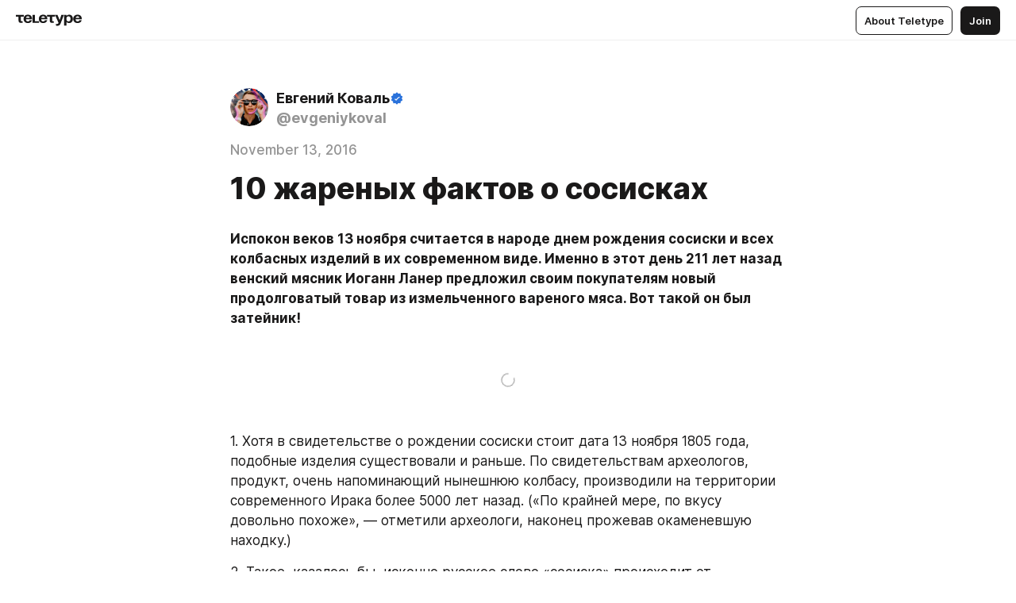

--- FILE ---
content_type: text/html
request_url: https://blog.kovalevgeniy.ru/315417.html
body_size: 41644
content:
<!DOCTYPE html>
<html  lang="en" data-theme="auto" data-head-attrs="lang,data-theme">

<head>
  
  <title>10 жареных фактов о сосисках — Teletype</title><meta http-equiv="content-type" content="text/html; charset=UTF-8"><meta name="viewport" content="width=device-width, initial-scale=1, user-scalable=no"><meta name="apple-mobile-web-app-capable" content="yes"><meta name="apple-mobile-web-app-status-bar-style" content="default"><meta name="theme-color" content="#FFFFFF"><meta property="og:url" content="https://blog.kovalevgeniy.ru/315417.html"><meta property="og:site_name" content="Teletype"><meta property="tg:site_verification" content="g7j8/rPFXfhyrq5q0QQV7EsYWv4="><meta property="fb:app_id" content="560168947526654"><meta property="fb:pages" content="124472808071141"><meta property="twitter:card" content="summary_large_image"><meta property="og:image" content="https://teletype.in/static/sharing.bfdf85bf.png"><meta property="twitter:image" content="https://teletype.in/static/sharing.bfdf85bf.png"><meta property="og:image:type" content="image/jpeg"><meta property="og:image:width" content="1200"><meta property="og:image:height" content="630"><link rel="canonical" href="https://blog.kovalevgeniy.ru/315417.html"><link rel="alternate" href="https://blog.kovalevgeniy.ru/315417.html" hreflang="x-default"><link rel="icon" type="image/x-icon" href="/favicon.ico"><link rel="icon" type="image/svg+xml" href="https://teletype.in/static/favicon.f39059fb.svg"><link rel="apple-touch-icon" href="https://teletype.in/static/apple-touch-icon.39e27d32.png"><link rel="search" type="application/opensearchdescription+xml" title="Teletype" href="https://teletype.in/opensearch.xml"><script src="https://yandex.ru/ads/system/context.js" async></script><script type="application/javascript">window.yaContextCb = window.yaContextCb || []</script><meta name="format-detection" content="telephone=no"><meta property="og:type" content="article"><meta name="author" content="Евгений Коваль"><meta name="description" content="Испокон веков 13 ноября считается в народе днем рождения сосиски и всех колбасных изделий в их современном виде. Именно в этот день 211..."><meta property="author" content="Евгений Коваль"><meta property="og:updated_time" content="2020-12-24T03:55:19.860Z"><meta property="og:title" content="10 жареных фактов о сосисках"><meta property="twitter:title" content="10 жареных фактов о сосисках"><meta property="og:description" content="Испокон веков 13 ноября считается в народе днем рождения сосиски и всех колбасных изделий в их современном виде. Именно в этот день 211..."><meta property="twitter:description" content="Испокон веков 13 ноября считается в народе днем рождения сосиски и всех колбасных изделий в их современном виде. Именно в этот день 211..."><meta property="article:author" content="Евгений Коваль"><meta property="article:author_url" content="https://blog.kovalevgeniy.ru/"><meta property="article:published_time" content="2016-11-13T06:34:25.000Z"><meta property="article:modified_time" content="2020-12-24T03:55:19.860Z"><meta name="head:count" content="38"><script>window.__INITIAL_STATE__={"config":{"version":"4.41.13","app_version":"4.41.13-4102","build_number":4102,"app":{"name":"teletype","title":"Teletype","url":{"assets":"https:\u002F\u002Fteletype.in","media":"https:\u002F\u002Fteletype.in\u002Ffiles","site":"https:\u002F\u002Fteletype.in","api":"https:\u002F\u002Fteletype.in\u002Fapi","updater":"wss:\u002F\u002Fteletype.in\u002Fupdater","media_api":"https:\u002F\u002Fteletype.in\u002Fmedia"},"links":{"tos":"https:\u002F\u002Fjournal.teletype.in\u002Flegal","journal":"https:\u002F\u002Fjournal.teletype.in\u002F","privacy":"https:\u002F\u002Fjournal.teletype.in\u002Flegal-privacy","domains":"https:\u002F\u002Fjournal.teletype.in\u002Fdomains","features":"https:\u002F\u002Fjournal.teletype.in\u002Ffeatures","updates":"https:\u002F\u002Fjournal.teletype.in\u002F+updates","email":"mailbox@teletype.in","cloudtips":{"tos":"https:\u002F\u002Fstatic.cloudpayments.ru\u002Fdocs\u002FCloudTips\u002Fcloudtips_oferta_teletype.pdf","agreement":"https:\u002F\u002Fstatic.cloudpayments.ru\u002Fdocs\u002FCloudTips\u002Fcloudtips_agreement_teletype.pdf","policy":"https:\u002F\u002Fstatic.cloudpayments.ru\u002Fdocs\u002Fpolicy-cloudpayments.pdf"}},"service":{"metrika":"42100904","ga":"G-74SRE9LWC4","facebook_id":560168947526654,"facebook_pages":"124472808071141","facebook_redirect":"https:\u002F\u002Fteletype.in\u002F.fb-callback","google_id":"589698636327-74fehjo4inhlnkc237ulk51petqlem42.apps.googleusercontent.com","google_redirect":"https:\u002F\u002Fteletype.in\u002F.google-callback","vk_id":51923672,"vk_redirect":"https:\u002F\u002Fteletype.in\u002F.vk-callback","yandex_pay_id":"aca5092b-9bd5-4dd1-875e-0e0be05aff00","yandex_pay_env":"Production","yandex_pay_gw":"cloudpayments","yandex_pay_gw_id":null,"tg_iv":"g7j8\u002FrPFXfhyrq5q0QQV7EsYWv4=","tg_login":"TeletypeAppBot","tg_link":"https:\u002F\u002Ft.me\u002FTeletypeAppBot","twitch_id":"lxc0c8o0u0l42bo1smeno623bnlxhs","twitch_redirect":"https:\u002F\u002Fteletype.in\u002F.twitch-callback","apple_id":"in.teletype.web","apple_redirect":"https:\u002F\u002Fteletype.in\u002F.siwa","recaptcha":"6Lf-zgAVAAAAAJIxQX0tdkzpFySG2e607DdgqRF-","recaptcha_v2":"6Lfm6TEfAAAAAK_crKCAL3BUBLmdZnrsvOeTHMNj","yandes_pay_gw_id":""},"pushes":{"app_id":"9185fd40-8599-4ea3-a2e7-f4e88560970e","auto_register":false,"notify_button":false,"iframe_path":"pushes","subscribe_path":"pushes\u002Fsubscribe"},"domains":{"protocol":"http:","port":null},"articles_on_page":10,"max_users_topics":10,"max_menu_items":10,"max_user_blogs":5,"autosave_timeout":15000,"views_scrolls":null,"articles_reactions":{"default":["👍","👎"],"max_uniq":10},"comments":{"can_edit_period":300000,"autoupdate_period":15000,"max_depth":3,"compact_from":2,"thread_collapse":25,"whitelist":{"formats":["bold","italic","strike","code","link","code"],"items":["p","blockquote","pre","image","youtube","vimeo","rutube","vkvideo"]}},"media":{"accept":[{"ext":".jpg","type":"jpg","types":["image\u002Fjpeg"]},{"ext":".png","type":"png","types":["image\u002Fpng"]},{"ext":".gif","type":"gif","types":["image\u002Fgif"]}],"max_size":5242880,"max_userpic_size":1048576},"langs":{"aliases":{"ru":["ru","be","uk","ky","ab","mo","et","lv"],"en":["en"]},"default":"en"}},"data":{"ttl":{"account":60000,"blog_articles":600000,"app_settings":600000,"showcase":60000,"article":60000,"blog":5000,"search":5000,"unsplash":60000,"comments":15000,"notifications":60000,"emoji":10000000}}},"domain":"blog.kovalevgeniy.ru","timezone":0,"lid":"5c4389d8-e696-5ddb-bd33-08dcbb6a5250","url":"https:\u002F\u002Fblog.kovalevgeniy.ru\u002F315417.html","account":{"_loading":false,"id":null,"blog_id":null,"blogs":null,"uri":null,"name":null,"userpic":null,"lang":null,"darkmode":null,"can_create_blog":null,"tfa_enabled":null,"popup_open":false,"wallet":{"loaded":false,"enabled":false,"available":false,"card":null,"balance":null,"receiver":null,"donations":{"params":{"from_date":null,"to_date":null,"blog_id":null},"total":0,"amount":0,"list":[]},"transactions":{"params":{"from_date":null,"to_date":null},"total":0,"amount":0,"list":[]},"payouts":{"params":{"from_date":null,"to_date":null},"total":0,"amount":0,"list":[]},"payout":{"open":false}}},"langs":{"lang":"en"},"app_settings":{"data":{"ad":{"params":{"article-under-text":{"id":"R-A-2565196-12","el":true,"disabled":true,"disableAdult":true,"exclude":[4102528]},"feed-article-under-text":{"id":"R-A-2565196-3","el":true},"article-floor":{"disabled":true,"type":"floorAd","platform":"touch","timeout":5000,"exclude":[4102528]},"blog-floor":{"disabled":true,"type":"floorAd","platform":"touch","timeout":5000,"exclude":[4102528]},"main-floor":{"disabled":true,"type":"floorAd","platform":"touch","timeout":10000},"blog-list":{"id":"R-A-2565196-13","el":true,"every":6,"start":1,"disableAdult":true,"exclude":[4102528]},"main-list":{"id":"R-A-2565196-14","el":true,"every":4},"main-trending-list":{"id":"R-A-2565196-14","disabled":true,"el":true,"every":4,"start":4},"main-following-list":{"id":"R-A-2565196-15","disabled":true,"el":true,"every":4,"start":4},"main-feed":{"id":"R-A-2565196-16","disabled":false,"type":"feed","el":true,"start":4,"every":0,"feedCardCount":4,"mobile":{"feedCardCount":4}},"article-feed":{"id":"R-A-2565196-17","disabled":false,"type":"feed","el":true,"feedCardCount":4,"disableAdult":true,"exclude":[4102528]},"article-above-text":{"id":"R-A-2565196-18","disabled":false,"el":true,"disableAdult":true,"exclude":[4102528]}},"exclude":[4102528]},"updater":{"enabled":true},"example_blogs":[65,71297,111029],"unsplash":[{"url":"https:\u002F\u002Fimages.unsplash.com\u002Fphoto-1492252719637-c7b68468489b?crop=entropy&cs=srgb&fm=jpg&ixid=M3w2MzEyfDB8MXxyYW5kb218fHx8fHx8fHwxNzY4ODUyODAwfA&ixlib=rb-4.1.0&q=85","author":"Santiago Gomez","link":"https:\u002F\u002Funsplash.com\u002F@iamsantiago"}],"giphy":["https:\u002F\u002Fmedia4.giphy.com\u002Fmedia\u002Fv1.Y2lkPTU2YzQ5Mjdld2hxbXoybWQ0a2M3ZzltZmNyaHBqbjgzNnh3cWUxc3FzbXdmYnQweSZlcD12MV9naWZzX2dpZklkJmN0PWc\u002F14SAx6S02Io1ThOlOY\u002Fgiphy.gif","https:\u002F\u002Fmedia1.giphy.com\u002Fmedia\u002Fv1.Y2lkPTU2YzQ5MjdlaG5rN3lkMW1oOWpodXNnZGU2dmwyYnJrd2hlMmo1emlvbjEyOTZ1ZiZlcD12MV9naWZzX2dpZklkJmN0PWc\u002FLdOyjZ7io5Msw\u002Fgiphy.gif","https:\u002F\u002Fmedia1.giphy.com\u002Fmedia\u002Fv1.Y2lkPTU2YzQ5MjdlbjF5dTN3NTM0MTdya2x6MHU0dnNza3NudGVxbWR5dGN0Ynl5OWV3YSZlcD12MV9naWZzX2dpZklkJmN0PWc\u002FlptjRBxFKCJmFoibP3\u002Fgiphy-downsized.gif","https:\u002F\u002Fmedia1.giphy.com\u002Fmedia\u002Fv1.Y2lkPTU2YzQ5MjdlenlnaGFiejF6OGpsbXNxMDh6ZzFvZzBnOHQwemtnNzBqN2lwZ2VnbyZlcD12MV9naWZzX2dpZklkJmN0PWc\u002FLCdPNT81vlv3y\u002Fgiphy-downsized.gif","https:\u002F\u002Fmedia4.giphy.com\u002Fmedia\u002Fv1.Y2lkPTU2YzQ5MjdlajJxOGZwbHJ3bHNobzgwMWNzbDA4dnNzMXZvdnd3dnk2NWx2aWtucyZlcD12MV9naWZzX2dpZklkJmN0PWc\u002FbPdI2MXEbnDUs\u002Fgiphy.gif","https:\u002F\u002Fmedia4.giphy.com\u002Fmedia\u002Fv1.Y2lkPTU2YzQ5MjdlYnp2azkzY214aHAxY211cHVhM2pqdTBkYWx6NGFpb2FvdzlqN3BkbiZlcD12MV9naWZzX2dpZklkJmN0PWc\u002FEXmE33UEtfuQo\u002Fgiphy.gif","https:\u002F\u002Fmedia4.giphy.com\u002Fmedia\u002Fv1.Y2lkPTU2YzQ5MjdlZ3ZyODd2d2s1NHlhZjR4NGIzNW45ZHBicWdrNDhxZGpwc2ZqcHlvYiZlcD12MV9naWZzX2dpZklkJmN0PWc\u002FJLELwGi2ksYTu\u002Fgiphy.gif","https:\u002F\u002Fmedia3.giphy.com\u002Fmedia\u002Fv1.Y2lkPTU2YzQ5MjdlcXlxY2tsYWhjeGpvc2picHFlbGF5MXBoaTY5Mnhpc3d0c3lhYmN5dyZlcD12MV9naWZzX2dpZklkJmN0PWc\u002F56t3lKn4Xym0DQ2Zn7\u002Fgiphy-downsized.gif","https:\u002F\u002Fmedia1.giphy.com\u002Fmedia\u002Fv1.Y2lkPTU2YzQ5MjdlbTMxYTl4ZGZzNHZ2cndwbjYyaDd1M25ocWVwa2lnbHNzM2RwMXBvYyZlcD12MV9naWZzX2dpZklkJmN0PWc\u002F3Jhdg8Qro5kMo\u002Fgiphy.gif","https:\u002F\u002Fmedia4.giphy.com\u002Fmedia\u002Fv1.Y2lkPTU2YzQ5MjdlcGluMnVtMXg2M2ZkZXNnbjRubmE2cTFsMnA4cGNxOGM2dTRnZG1oaCZlcD12MV9naWZzX2dpZklkJmN0PWc\u002F3osxYamKD88c6pXdfO\u002Fgiphy.gif","https:\u002F\u002Fmedia0.giphy.com\u002Fmedia\u002Fv1.Y2lkPTU2YzQ5MjdlcXEzcGx4dHZ3Y2c1cjVkNTR6NmYxdnR1aDZ5b3p3ZWhvY2U5bXcydyZlcD12MV9naWZzX2dpZklkJmN0PWc\u002FMOMKdGBAWJDmkYtBUW\u002Fgiphy-downsized.gif"],"_loadTime":1768853147994},"loading":null},"articles":{"items":{"2552756":{"id":2552756,"uri":"315417.html","created_at":"2016-11-13T06:34:25.000Z","published_at":"2016-11-13T06:34:25.000Z","last_edited_at":"2020-12-24T03:55:19.860Z","title":"10 жареных фактов о сосисках","text":"\u003Cdocument\u003E\n\u003Cp\u003E\u003Cstrong\u003EИспокон веков 13 ноября считается в народе днем рождения сосиски и всех колбасных изделий в их современном виде. Именно в этот день 211 лет назад венский мясник Иоганн Ланер предложил своим покупателям новый продолговатый товар из измельченного вареного мяса. Вот такой он был затейник!\u003C\u002Fstrong\u003E\u003C\u002Fp\u003E\n\u003Cimage src=\"https:\u002F\u002Fimgprx.livejournal.net\u002F7e124e826cd82e71a88817bd264dd65bd8f7f217\u002FHOiD2tk7tA5h-HNGnm7X8oxWKf88mP8cLgTPGgQR3OyusZwYuU8ghUun9RX50D4MmOLoMpBdW0ztzml517dE8-MwsF5MbRkMKHDAKyKu7uxLbLN_sHeZUjRN2fRDCzKl\" size=\"custom\" width=1 height=1 \u002F\u003E\n\u003Cp\u003E1. Хотя в свидетельстве о рождении сосиски стоит дата 13 ноября 1805 года, подобные изделия существовали и раньше. По свидетельствам археологов, продукт, очень напоминающий нынешнюю колбасу, производили на территории современного Ирака более 5000 лет назад. («По крайней мере, по вкусу довольно похоже», — отметили археологи, наконец прожевав окаменевшую находку.)\u003C\u002Fp\u003E\n\u003Cp\u003E2. Такое, казалось бы, исконно русское слово «сосиска» происходит от французского saucisse, а оно, в свою очередь, от латинского salscius, что переводится как «соление».\u003C\u002Fp\u003E\n\u003Cp\u003E3. В 1865 году немецкий ученый Рудольф Вирхов, проведя исследование причин эпидемии тифа в стране, сделал вывод, что всему виной политика канцлера страны Отто фон Бисмарка. Канцлер был в ярости и вызвал Вирхова на дуэль. Стрелять ученый в отличие от Бисмарка не умел, поэтому предложил в качестве оружия сосиски. Дуэлянтам предлагались два идентичных колбасных изделия, одно из которых содержало яд. Канцлер возмущенно отказался.\u003C\u002Fp\u003E\n\u003Cp\u003E4. Мировой рекорд по поглощению сосисок принадлежит новозеландцу Стефану Паладину. За минуту он умудрился съесть 8 колбасок длиной 10 см и диаметром 2 см. («Э! А нам?» — только и успели вякнуть остальные семь соседей по столу.)\u003C\u002Fp\u003E\n\u003Cp\u003E5. Во время Второй мировой войны английские солдаты называли сосиски «фейерверками». Прозвище возникло благодаря тому, что дешевые сосиски содержали так много жидкости, что при варке часто взрывались.\u003C\u002Fp\u003E\n\u003Cp\u003E6. 50% сосисок изготавливается из остатков свинины: кровь, потроха, внутренние органы, голова.\u003C\u002Fp\u003E\n\u003Cp\u003E7. Зная предыдущий тошнотворный факт, ты лучше оценишь, пожалуй, самую знаменитую цитату о колбасе. Фраза принадлежит американскому поэту Джону Годфри Саксу: «Законы как колбаса: чем меньше знают, как они делаются, тем больше уважают».\u003C\u002Fp\u003E\n\u003Cp\u003E8. Докторскую \u003Ca href=\"https:\u002F\u002Fteletype.in\u002F@evgeniykoval\u002F195976\"\u003Eколбасу\u003C\u002Fa\u003E (сегодня, напомним, не только день сосисок, но и всех ее родственников) начали производить в СССР в 1936 году. Она позиционировалась как продукт для «больных, имеющих подорванное здоровье в результате Гражданской войны и царского деспотизма».\u003C\u002Fp\u003E\n\u003Cp\u003E9. В первых \u003Ca href=\"https:\u002F\u002Fteletype.in\u002F@evgeniykoval\u002F59185\"\u003Eхот-догах\u003C\u002Fa\u003E использовалась не булочка, а ломтики хлеба, в которые обертывалась сосиска. Но так как держать таким образом горячую закуску было не очень удобно, продавцы перешли на разрезанные вдоль булочки.\u003C\u002Fp\u003E\n\u003Cp\u003E10. В наших широтах колбаса впервые упоминается в берестяной новгородской грамоте XII века: «От дьяка и от Ильки. Вот мы послали 16 лукон, а масла три горшка. А в среду две свиньи, да три зайца и тетеревов и колбасу, да два коня, причем здоровых».\u003C\u002Fp\u003E\n\u003Cp\u003EИсточник: Журнал MAXIM\nТекст: Юрий Соколов\u003C\u002Fp\u003E\n\u003Ctags\u003E\n\u003Ctag\u003Eколбаса\u003C\u002Ftag\u003E\n\u003Ctag\u003Eеда_и_напитки\u003C\u002Ftag\u003E\n\u003Ctag\u003Eинтересно\u003C\u002Ftag\u003E\n\u003Ctag\u003Eистория\u003C\u002Ftag\u003E\n\u003C\u002Ftags\u003E\n\u003C\u002Fdocument\u003E","cut_text":"Испокон веков 13 ноября считается в народе днем рождения сосиски и всех колбасных изделий в их современном виде. Именно в этот день 211 лет назад венский мясник Иоганн Ланер предложил своим покупателям новый продолговатый товар из измельченного вареного мяса. Вот такой он был затейник!","cut_image":"https:\u002F\u002Fimgprx.livejournal.net\u002F7e124e826cd82e71a88817bd264dd65bd8f7f217\u002FHOiD2tk7tA5h-HNGnm7X8oxWKf88mP8cLgTPGgQR3OyusZwYuU8ghUun9RX50D4MmOLoMpBdW0ztzml517dE8-MwsF5MbRkMKHDAKyKu7uxLbLN_sHeZUjRN2fRDCzKl","cut_article_id":null,"sharing_title":null,"sharing_text":"Испокон веков 13 ноября считается в народе днем рождения сосиски и всех колбасных изделий в их современном виде. Именно в этот день 211...","sharing_image":null,"sharing_type":null,"comments_enabled":true,"reactions_enabled":true,"subscriptions_enabled":true,"donations_disabled":null,"reposts_enabled":true,"related_enabled":true,"sharing_enabled":true,"is_post":false,"visibility":"all","allow_indexing":true,"adult":false,"heading_style":{},"views":null,"comments":0,"reactions":0,"reposts":0,"author_id":504028,"creator_id":504028,"author":{"id":504028,"uri":"evgeniykoval","domain":"blog.kovalevgeniy.ru","domain_https":true,"name":"Евгений Коваль","userpic":"https:\u002F\u002Fteletype.in\u002Ffiles\u002Ff0\u002Fe9\u002Ff0e93f70-87c2-4ee6-bc45-083649031dba.jpeg","list_style":null,"verified":true,"comments_enabled":true,"reactions_enabled":true,"reposts_enabled":true,"related_enabled":true,"show_teammates":true},"creator":{"id":504028,"uri":"evgeniykoval","domain":"blog.kovalevgeniy.ru","domain_https":true,"name":"Евгений Коваль","userpic":"https:\u002F\u002Fteletype.in\u002Ffiles\u002Ff0\u002Fe9\u002Ff0e93f70-87c2-4ee6-bc45-083649031dba.jpeg","verified":true},"topics":null,"articles_mentions":[],"_loadTime":1768853148014}},"loading":false,"related":{},"donations":{"article_id":null,"data":null,"_loadTime":0}},"error":null,"defer":null,"inited":false,"user_ga":null,"user_ym":null,"dom":{"screens":{"medium":false,"tablet":false,"mobile":false},"darkmode":false,"is_safari":false},"feed":{"following":[],"trending":[],"trending_widget":[],"featured_blogs":[]},"articles_reactions":{"items":{},"loading":false},"articles_reposts":{"items":[]},"comments":{"loading":false,"items":{},"info":{}},"blogs":{"items":[],"blocked_teammates":[],"blocked_users":[],"subscribed_users":{"blog_id":null,"total":0,"list":[]},"subscriptions_users":{"blog_id":null,"total":0,"list":[]},"donations":{"blog_id":null,"stats":null,"data":null,"_loadTime":0},"settings":{"items":[],"suggests":{"teammates":[],"topics":[]},"tfa_list":[],"settings":{"open":false,"blog_id":null,"section":null},"new_blog":{"open":false}}},"blog_articles":{"loading":false,"items":{}},"search":{"loading":{"search":false,"suggest":false},"search":{"query":"","blog_id":null,"articles":[],"blogs":[],"offset":{"blogs":0,"articles":0},"total":{"blogs":0,"articles":0}},"suggest":[]},"drafts":{"items":[]},"imports":{"items":[],"loading":false},"emojis":{"data":[],"loading":null,"loadTime":0,"query":""},"varlamov":{"footer":[],"trending":[],"youtube":[],"socials":{},"about":{},"editorial":{},"banners":null,"donations":null,"_full":null,"_loaded":false,"_loadTime":0}};window.__PUBLIC_PATH__='https://teletype.in/';</script><link rel="modulepreload" crossorigin href="https://teletype.in/static/Article.c8d8b299.js"><link rel="stylesheet" href="https://teletype.in/static/Article.3e027f09.css"><link rel="modulepreload" crossorigin href="https://teletype.in/static/AD.9a634925.js"><link rel="stylesheet" href="https://teletype.in/static/AD.9ea140df.css"><link rel="modulepreload" crossorigin href="https://teletype.in/static/meta.d9ace638.js"><link rel="stylesheet" href="https://teletype.in/static/meta.d702ecc6.css"><link rel="modulepreload" crossorigin href="https://teletype.in/static/preloader.b86f9c9c.js"><link rel="stylesheet" href="https://teletype.in/static/preloader.0c891e69.css"><link rel="modulepreload" crossorigin href="https://teletype.in/static/ArticleCard.5f47752f.js"><link rel="stylesheet" href="https://teletype.in/static/ArticleCard.d179f8e6.css">
  <script type="module" crossorigin src="https://teletype.in/static/index.840c5e98.js"></script>
  <link rel="stylesheet" href="https://teletype.in/static/index.d1a8877c.css">
</head>

<body  class="" style="" data-head-attrs="class,style"><div id="app" style=""><div class="layout" data-v-21f40ab0><div class="menu" data-v-21f40ab0 data-v-658d3930><div class="menu__backdrop" data-v-658d3930></div><div class="menu__content" style="" data-v-658d3930><div class="menu__item" data-v-658d3930><a href="https://teletype.in/" class="menu__logo_image" data-v-658d3930><!--[--><svg xmlns="http://www.w3.org/2000/svg" width="84" height="16" fill="currentColor" viewBox="0 0 84 16" data-v-658d3930><path d="M0 1.288v2.11h3.368v5.18c0 2.302 1.368 2.782 3.367 2.782 1.263 0 1.79-.192 1.79-.192V9.153s-.316.096-.948.096c-.947 0-1.263-.288-1.263-1.15V3.397h3.579v-2.11H0Zm9.674 4.988c0 2.916 1.789 5.275 5.472 5.275 4.526 0 5.157-3.549 5.157-3.549h-2.947s-.315 1.535-2.104 1.535c-1.768 0-2.484-1.151-2.61-2.686h7.745s.021-.345.021-.575C20.408 3.36 18.746 1 15.146 1c-3.599 0-5.472 2.36-5.472 5.276Zm5.472-3.262c1.453 0 2.042.883 2.232 2.11h-4.652c.252-1.227.968-2.11 2.42-2.11Zm14.098 6.139h-5.367V1.288H20.93v9.976h8.314v-2.11Zm-.33-2.877c0 2.916 1.789 5.275 5.472 5.275 4.526 0 5.157-3.549 5.157-3.549h-2.947s-.315 1.535-2.104 1.535c-1.768 0-2.484-1.151-2.61-2.686h7.745s.021-.345.021-.575C39.648 3.36 37.986 1 34.386 1c-3.599 0-5.472 2.36-5.472 5.276Zm5.472-3.262c1.453 0 2.042.883 2.231 2.11h-4.651c.252-1.227.968-2.11 2.42-2.11Zm4.937-1.726v2.11h3.367v5.18c0 2.302 1.369 2.782 3.368 2.782 1.263 0 1.79-.192 1.79-.192V9.153s-.316.096-.948.096c-.947 0-1.263-.288-1.263-1.15V3.397h3.578v-2.11h-9.892Zm21.153 0H57.32l-2.168 6.58-2.673-6.58H49.32l4.42 9.976c-.421.92-.842 1.438-1.895 1.438a5.269 5.269 0 0 1-1.368-.191v2.206s.842.287 1.895.287c2.21 0 3.346-1.17 4.21-3.453l3.893-10.263Zm.312 13.429h2.947v-4.509h.105s.947 1.343 3.262 1.343c3.157 0 4.736-2.494 4.736-5.275C71.838 3.494 70.259 1 67.102 1c-2.42 0-3.368 1.63-3.368 1.63h-.105V1.289h-2.841v13.429Zm2.841-8.441c0-1.804.842-3.262 2.631-3.262 1.79 0 2.631 1.458 2.631 3.262 0 1.803-.842 3.261-2.63 3.261-1.79 0-2.632-1.458-2.632-3.261Zm8.637 0c0 2.916 1.789 5.275 5.472 5.275 4.525 0 5.157-3.549 5.157-3.549h-2.947s-.316 1.535-2.105 1.535c-1.768 0-2.483-1.151-2.61-2.686h7.746S83 6.506 83 6.276C83 3.36 81.337 1 77.738 1c-3.6 0-5.472 2.36-5.472 5.276Zm5.472-3.262c1.452 0 2.042.883 2.231 2.11h-4.651c.252-1.227.968-2.11 2.42-2.11Z"></path></svg><!--]--></a></div><div class="menu__split" data-v-658d3930></div><div class="menu__item" data-v-658d3930><!--[--><!----><div class="menu__buttons" data-v-658d3930><!--[--><!--]--><a href="https://teletype.in/about" class="button m_display_inline" data-v-658d3930 data-v-278085c1><!--[--><div class="button__content" data-v-278085c1><!--[--><!----><!--[--><span class="button__text" data-v-278085c1>About Teletype</span><!--]--><!----><!--]--></div><!----><!----><!--]--></a><a href="https://teletype.in/login?redir=http://blog.kovalevgeniy.ru/315417.html" class="button m_type_filled m_display_inline" type="filled" data-v-658d3930 data-v-278085c1><!--[--><div class="button__content" data-v-278085c1><!--[--><!----><!--[--><span class="button__text" data-v-278085c1>Join</span><!--]--><!----><!--]--></div><!----><!----><!--]--></a><!----><!--[--><!--]--><!----><!----><!--[--><!--]--></div><!--]--></div></div><!----></div><div class="layout__content m_main article" data-v-21f40ab0><div class="article__container m_main" itemscope itemtype="http://schema.org/Article" data-v-21f40ab0><div class="article__section" data-v-21f40ab0><div id="bnr-article-above-text-0" data-index="0" class="bnr article__banner" style="" data-v-21f40ab0 data-v-7789da1a><!----></div></div><header class="article__header" data-v-21f40ab0><div class="article__status" data-v-21f40ab0><!----><!----></div><div class="article__author" data-v-21f40ab0><a href="https://blog.kovalevgeniy.ru/" class="article__author_link" data-v-21f40ab0><!--[--><div class="userpic m_size_auto article__author_userpic" data-v-21f40ab0 data-v-42729300><div class="userpic__pic" style="background-image:url(&#39;https://teletype.in/files/f0/e9/f0e93f70-87c2-4ee6-bc45-083649031dba.jpeg&#39;);" data-v-42729300></div></div><div class="article__author_content" data-v-21f40ab0><div class="article__author_name" data-v-21f40ab0><span class="article__author_name_value" data-v-21f40ab0>Евгений Коваль</span><div class="article__author_name_verified" data-v-21f40ab0></div></div><div class="article__author_username" data-v-21f40ab0>@evgeniykoval</div></div><!--]--></a><div class="article__author_actions" data-v-21f40ab0><!----><!----></div></div><div class="article__badges" data-v-21f40ab0><!----><div class="article__badges_item" data-v-21f40ab0>November 13, 2016</div></div><h1 class="article__header_title" itemprop="headline" data-v-21f40ab0>10 жареных фактов о сосисках</h1></header><article class="article__content text" itemprop="articleBody" data-v-21f40ab0><!--[--><p data-node-id="1"><!----><!--[--><!--]--><!--[--><strong data-node-id="2">Испокон веков 13 ноября считается в народе днем рождения сосиски и всех колбасных изделий в их современном виде. Именно в этот день 211 лет назад венский мясник Иоганн Ланер предложил своим покупателям новый продолговатый товар из измельченного вареного мяса. Вот такой он был затейник!</strong><!--]--></p><figure class="m_custom" itemscope itemtype="http://schema.org/ImageObject" data-node-id="3"><!----><!--[--><!--]--><div class="wrap"><!----><!--[--><noscript><img src="https://imgprx.livejournal.net/7e124e826cd82e71a88817bd264dd65bd8f7f217/HOiD2tk7tA5h-HNGnm7X8oxWKf88mP8cLgTPGgQR3OyusZwYuU8ghUun9RX50D4MmOLoMpBdW0ztzml517dE8-MwsF5MbRkMKHDAKyKu7uxLbLN_sHeZUjRN2fRDCzKl" itemprop="contentUrl"></noscript><svg class="spacer" version="1.1" width="1" viewbox="0 0 1 1"></svg><!--]--><div class="loader"><div class="preloader m_central" data-v-1591c7b2><svg xmlns="http://www.w3.org/2000/svg" width="32" height="32" fill="currentColor" viewBox="0 0 32 32" class="icon" data-icon="preloader" data-v-1591c7b2 data-v-e1294fc0><path fill-rule="evenodd" d="M7.5 16a8.5 8.5 0 0111.156-8.077.5.5 0 11-.312.95A7.5 7.5 0 1023.5 16a.5.5 0 011 0 8.5 8.5 0 01-17 0z" clip-rule="evenodd"></path></svg></div></div></div><!--[--><!--[--><!--]--><!--]--></figure><p data-node-id="4"><!----><!--[--><!--]--><!--[-->1. Хотя в свидетельстве о рождении сосиски стоит дата 13 ноября 1805 года, подобные изделия существовали и раньше. По свидетельствам археологов, продукт, очень напоминающий нынешнюю колбасу, производили на территории современного Ирака более 5000 лет назад. («По крайней мере, по вкусу довольно похоже», — отметили археологи, наконец прожевав окаменевшую находку.)<!--]--></p><p data-node-id="5"><!----><!--[--><!--]--><!--[-->2. Такое, казалось бы, исконно русское слово «сосиска» происходит от французского saucisse, а оно, в свою очередь, от латинского salscius, что переводится как «соление».<!--]--></p><p data-node-id="6"><!----><!--[--><!--]--><!--[-->3. В 1865 году немецкий ученый Рудольф Вирхов, проведя исследование причин эпидемии тифа в стране, сделал вывод, что всему виной политика канцлера страны Отто фон Бисмарка. Канцлер был в ярости и вызвал Вирхова на дуэль. Стрелять ученый в отличие от Бисмарка не умел, поэтому предложил в качестве оружия сосиски. Дуэлянтам предлагались два идентичных колбасных изделия, одно из которых содержало яд. Канцлер возмущенно отказался.<!--]--></p><p data-node-id="7"><!----><!--[--><!--]--><!--[-->4. Мировой рекорд по поглощению сосисок принадлежит новозеландцу Стефану Паладину. За минуту он умудрился съесть 8 колбасок длиной 10 см и диаметром 2 см. («Э! А нам?» — только и успели вякнуть остальные семь соседей по столу.)<!--]--></p><p data-node-id="8"><!----><!--[--><!--]--><!--[-->5. Во время Второй мировой войны английские солдаты называли сосиски «фейерверками». Прозвище возникло благодаря тому, что дешевые сосиски содержали так много жидкости, что при варке часто взрывались.<!--]--></p><p data-node-id="9"><!----><!--[--><!--]--><!--[-->6. 50% сосисок изготавливается из остатков свинины: кровь, потроха, внутренние органы, голова.<!--]--></p><p data-node-id="10"><!----><!--[--><!--]--><!--[-->7. Зная предыдущий тошнотворный факт, ты лучше оценишь, пожалуй, самую знаменитую цитату о колбасе. Фраза принадлежит американскому поэту Джону Годфри Саксу: «Законы как колбаса: чем меньше знают, как они делаются, тем больше уважают».<!--]--></p><p data-node-id="11"><!----><!--[--><!--]--><!--[-->8. Докторскую <a href="https://teletype.in/@evgeniykoval/195976" target="_blank" data-node-id="12"><!--[-->колбасу<!--]--></a> (сегодня, напомним, не только день сосисок, но и всех ее родственников) начали производить в СССР в 1936 году. Она позиционировалась как продукт для «больных, имеющих подорванное здоровье в результате Гражданской войны и царского деспотизма».<!--]--></p><p data-node-id="13"><!----><!--[--><!--]--><!--[-->9. В первых <a href="https://teletype.in/@evgeniykoval/59185" target="_blank" data-node-id="14"><!--[-->хот-догах<!--]--></a> использовалась не булочка, а ломтики хлеба, в которые обертывалась сосиска. Но так как держать таким образом горячую закуску было не очень удобно, продавцы перешли на разрезанные вдоль булочки.<!--]--></p><p data-node-id="15"><!----><!--[--><!--]--><!--[-->10. В наших широтах колбаса впервые упоминается в берестяной новгородской грамоте XII века: «От дьяка и от Ильки. Вот мы послали 16 лукон, а масла три горшка. А в среду две свиньи, да три зайца и тетеревов и колбасу, да два коня, причем здоровых».<!--]--></p><p data-node-id="16"><!----><!--[--><!--]--><!--[-->Источник: Журнал MAXIM<br>Текст: Юрий Соколов<!--]--></p><div class="tt-tags" data-node-id="17"><!----><!--[--><!--]--><!--[--><a href="https://blog.kovalevgeniy.ru/?search=%23%D0%BA%D0%BE%D0%BB%D0%B1%D0%B0%D1%81%D0%B0" class="tt-tag" itemprop="about" data-node-id="18"><!--[-->#колбаса<!--]--></a><a href="https://blog.kovalevgeniy.ru/?search=%23%D0%B5%D0%B4%D0%B0_%D0%B8_%D0%BD%D0%B0%D0%BF%D0%B8%D1%82%D0%BA%D0%B8" class="tt-tag" itemprop="about" data-node-id="19"><!--[-->#еда_и_напитки<!--]--></a><a href="https://blog.kovalevgeniy.ru/?search=%23%D0%B8%D0%BD%D1%82%D0%B5%D1%80%D0%B5%D1%81%D0%BD%D0%BE" class="tt-tag" itemprop="about" data-node-id="20"><!--[-->#интересно<!--]--></a><a href="https://blog.kovalevgeniy.ru/?search=%23%D0%B8%D1%81%D1%82%D0%BE%D1%80%D0%B8%D1%8F" class="tt-tag" itemprop="about" data-node-id="21"><!--[-->#история<!--]--></a><!--]--></div><!--]--></article><!----><div class="articleInfo m_text article__info" data-v-21f40ab0 data-v-21587e5e><!----><!--[--><!--[--><div class="articleInfo-info" data-v-21587e5e><a href="https://blog.kovalevgeniy.ru/" class="articleInfo-item m_link" data-v-21587e5e><!--[--><span class="articleInfo-text" data-v-21587e5e>Евгений Коваль</span><!--]--></a></div><!----><!----><!----><!----><!----><!--]--><!--[--><!----><div class="articleInfo-info" data-v-21587e5e><div class="articleInfo-item" data-v-21587e5e><span class="articleInfo-text" data-v-21587e5e>November 13, 2016, 06:34</span></div></div><!----><!----><!----><!----><!--]--><!--[--><!----><!----><div class="articleInfo-info" data-v-21587e5e><div class="articleInfo-item" data-v-21587e5e><!----><span class="articleInfo-text" data-v-21587e5e>0</span><span data-v-21587e5e> views</span></div></div><!----><!----><!----><!--]--><!--[--><!----><!----><!----><!----><div class="articleInfo-info" data-v-21587e5e><div class="articleInfo-item" data-v-21587e5e><!----><span class="articleInfo-text" data-v-21587e5e>0</span><span data-v-21587e5e> reactions</span></div></div><!----><!--]--><!--[--><!----><!----><!----><div class="articleInfo-info" data-v-21587e5e><div class="articleInfo-item" data-v-21587e5e><!----><span class="articleInfo-text" data-v-21587e5e>0</span><span data-v-21587e5e> replies</span></div></div><!----><!----><!--]--><!--[--><!----><!----><!----><!----><!----><div class="articleInfo-info" data-v-21587e5e><div class="articleInfo-item" data-v-21587e5e><!----><span class="articleInfo-text" data-v-21587e5e>0</span><span data-v-21587e5e> reposts</span></div></div><!--]--><!--]--><!----><!----><!----><!----></div><div class="article__section" data-v-21f40ab0><button class="button m_icon m_type_flat article__section_button" new-tab="false" type="flat" data-v-21f40ab0 data-v-278085c1><div class="button__content" data-v-278085c1><!--[--><span class="button__icon" data-v-278085c1><!--[--><svg xmlns="http://www.w3.org/2000/svg" width="32" height="32" fill="currentColor" viewBox="0 0 32 32" class="icon" data-icon="repost" data-v-278085c1 data-v-e1294fc0><path fill-rule="evenodd" d="M9.541 21.416c0-.345.28-.625.625-.625h6.667c2.756 0 4.792-1.964 4.792-4.791a.625.625 0 0 1 1.25 0c0 3.53-2.609 6.041-6.042 6.041h-6.666a.625.625 0 0 1-.626-.625Zm.209-4.791A.625.625 0 0 1 9.125 16c0-3.53 2.609-6.041 6.042-6.041h6.666a.625.625 0 1 1 0 1.25h-6.666c-2.756 0-4.792 1.964-4.792 4.791 0 .346-.28.625-.625.625Z" clip-rule="evenodd"></path><path fill-rule="evenodd" d="M9.197 22.052A1.246 1.246 0 0 1 9 21.416c0-.277.12-.506.197-.634.09-.149.203-.292.316-.42.228-.257.517-.526.787-.76a18.995 18.995 0 0 1 1.062-.853l.019-.015.005-.003.002-.002.445.604-.445-.604a.75.75 0 0 1 .89 1.208l-.004.003-.016.012-.062.046a19.322 19.322 0 0 0-.913.737 7.203 7.203 0 0 0-.697.681 7.19 7.19 0 0 0 .698.681 17.417 17.417 0 0 0 .912.737l.062.047.016.011.003.003a.75.75 0 0 1-.888 1.208l.444-.604-.444.604-.003-.001-.005-.004-.02-.015a18.643 18.643 0 0 1-1.062-.853 8.67 8.67 0 0 1-.786-.76 2.963 2.963 0 0 1-.316-.42Zm1.272-.799.005.01a.043.043 0 0 1-.005-.01Zm.005.318a.06.06 0 0 1-.005.01l.005-.01ZM22.386 10c.077.127.198.356.198.633 0 .278-.12.507-.198.635-.09.148-.203.291-.316.42a8.663 8.663 0 0 1-.787.76 18.825 18.825 0 0 1-.991.8l-.07.053-.02.014-.005.004-.001.001-.446-.603.446.603a.75.75 0 0 1-.89-1.207l.004-.003.015-.012.063-.047a19.322 19.322 0 0 0 .912-.736 7.19 7.19 0 0 0 .698-.682 7.216 7.216 0 0 0-.698-.681 17.4 17.4 0 0 0-.912-.736l-.063-.047-.015-.012-.004-.002a.75.75 0 0 1 .889-1.209l-.445.604.445-.604.002.002.006.004.019.014a10.732 10.732 0 0 1 .315.241c.202.157.473.375.747.613.27.234.558.502.786.76.113.128.227.27.316.42Zm-1.272.797-.004-.01.004.01Zm-.004-.317a.055.055 0 0 1 .004-.01s0 .003-.004.01Z" clip-rule="evenodd"></path></svg><!--]--></span><!--[--><span class="button__text" data-v-278085c1>Repost</span><!--]--><!----><!--]--></div><!----><!----></button><button class="button m_icon m_type_flat article__section_button" new-tab="false" type="flat" data-v-21f40ab0 data-v-278085c1><div class="button__content" data-v-278085c1><!--[--><span class="button__icon" data-v-278085c1><!--[--><svg xmlns="http://www.w3.org/2000/svg" width="32" height="32" fill="currentColor" viewBox="0 0 32 32" class="icon" data-icon="share" data-v-278085c1 data-v-e1294fc0><path fill-rule="evenodd" d="M8.453 11.763c.448-.586 1.121-1.013 1.922-1.013h1.875a.75.75 0 0 1 0 1.5h-1.875c-.235 0-.5.123-.73.424-.23.302-.395.752-.395 1.28v8.591c0 .529.164.979.395 1.281.23.301.495.424.73.424h11.25c.235 0 .5-.123.73-.424.23-.302.395-.752.395-1.28v-8.591c0-.529-.164-.979-.395-1.281-.23-.301-.495-.424-.73-.424H19.75a.75.75 0 0 1 0-1.5h1.875c.8 0 1.474.427 1.922 1.013.448.587.703 1.364.703 2.191v8.591c0 .828-.255 1.605-.703 2.192-.448.587-1.121 1.013-1.922 1.013h-11.25c-.8 0-1.474-.427-1.922-1.013-.448-.587-.703-1.364-.703-2.191v-8.591c0-.828.255-1.605.703-2.192Z" clip-rule="evenodd"></path><path fill-rule="evenodd" d="M16 4.75c.21 0 .398.085.534.223l2.997 2.997a.75.75 0 1 1-1.06 1.06l-1.72-1.72v9.19a.75.75 0 0 1-1.5 0V7.311l-1.72 1.72a.75.75 0 0 1-1.06-1.061l2.999-3a.747.747 0 0 1 .53-.22Z" clip-rule="evenodd"></path></svg><!--]--></span><!--[--><span class="button__text" data-v-278085c1>Share</span><!--]--><!----><!--]--></div><!----><!----></button><!--[--><!----><!----><!--]--><!--[--><!--[--><!----><!----><!--]--><!--[--><!----><!----><!--]--><!----><!--]--></div></div><div class="article__container" data-v-21f40ab0><!----><!----><!----><div class="article__section" data-v-21f40ab0><div id="bnr-article-under-text-0" data-index="0" class="bnr article__banner" style="" data-v-21f40ab0 data-v-7789da1a><!----></div></div></div><!----><!----><div class="article__container" data-v-21f40ab0><div class="article__section" data-v-21f40ab0><div id="bnr-article-feed-0" data-index="0" class="bnr article__banner" style="" data-v-21f40ab0 data-v-7789da1a><!----></div></div></div><div id="bnr-article-floor-0" data-index="0" class="bnr" style="" data-v-21f40ab0 data-v-7789da1a><!----></div></div></div><!----><!----><!----><!----><!----><!----><!----><!----><!----><!----></div></body>

</html>
